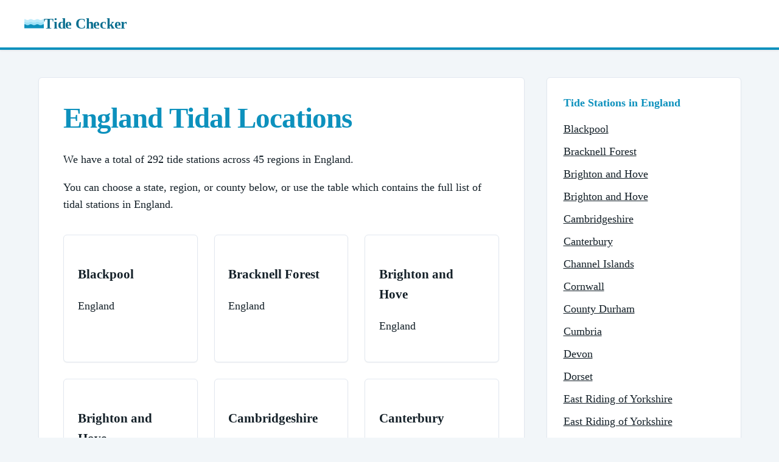

--- FILE ---
content_type: text/html
request_url: https://tidechecker.com/england/
body_size: 10050
content:
<!DOCTYPE html><html lang="en"><head><meta charSet="utf-8"/><link rel="canonical" href="https://tidechecker.com/england/"/><meta name="viewport" content="width=device-width, initial-scale=1"/><title>England Tidal Locations, Tide Times, Tables and Charts</title><meta name="description" content="A database of tidal locations or stations in England. Search and find tide times, tables, and charts for locations in England."/><link rel="stylesheet" href="/static/css/main.css"/><link rel="icon" href="/static/img/logo.png" sizes="16x16 32x32" type="image/png"/><link rel="icon" href="/static/img/logo-dark.svg" type="image/svg+xml" media="(prefers-color-scheme: dark)"/><script async="" data-id="101414723" src="https://static.getclicky.com/js"></script></head><body><header class="site-header"><div class="container nav-bar"><a class="nav-logo" href="/"><img src="/static/img/logo.svg" alt="" width="32" height="32"/>Tide Checker</a></div></header><main class="page-body"><section class="country"><div class="wrap two-column"><div class="main"><h1 class="page-title">England Tidal Locations</h1><p>We have a total of 292 tide stations across 45 regions in England.</p><p>You can choose a state, region, or county below, or use the table which contains the full list of tidal stations in England.</p><div class="state-grid"><a class="state-card" href="/england/blackpool/"><h3>Blackpool</h3><p>England</p></a><a class="state-card" href="/england/bracknell-forest/"><h3>Bracknell Forest</h3><p>England</p></a><a class="state-card" href="/england/brighton-and-hove/"><h3>Brighton and Hove</h3><p>England</p></a><a class="state-card" href="/england/brighton-hove/"><h3>Brighton and Hove</h3><p>England</p></a><a class="state-card" href="/england/cambridgeshire/"><h3>Cambridgeshire</h3><p>England</p></a><a class="state-card" href="/england/canterbury/"><h3>Canterbury</h3><p>England</p></a><a class="state-card" href="/england/channel-islands/"><h3>Channel Islands</h3><p>England</p></a><a class="state-card" href="/england/cornwall/"><h3>Cornwall</h3><p>England</p></a><a class="state-card" href="/england/county-durham/"><h3>County Durham</h3><p>England</p></a><a class="state-card" href="/england/cumbria/"><h3>Cumbria</h3><p>England</p></a><a class="state-card" href="/england/devon/"><h3>Devon</h3><p>England</p></a><a class="state-card" href="/england/dorset/"><h3>Dorset</h3><p>England</p></a><a class="state-card" href="/england/east-riding-of-yorkshire/"><h3>East Riding of Yorkshire</h3><p>England</p></a><a class="state-card" href="/england/east-riding-yorkshire/"><h3>East Riding of Yorkshire</h3><p>England</p></a><a class="state-card" href="/england/east-sussex/"><h3>East Sussex</h3><p>England</p></a><a class="state-card" href="/england/essex/"><h3>Essex</h3><p>England</p></a><a class="state-card" href="/england/hampshire/"><h3>Hampshire</h3><p>England</p></a><a class="state-card" href="/england/hartlepool/"><h3>Hartlepool</h3><p>England</p></a><a class="state-card" href="/england/isle-of-wight/"><h3>Isle of Wight</h3><p>England</p></a><a class="state-card" href="/england/isle-wight/"><h3>Isle of Wight</h3><p>England</p></a><a class="state-card" href="/england/isles-of-scilly/"><h3>Isles of Scilly</h3><p>England</p></a><a class="state-card" href="/england/isles-scilly/"><h3>Isles of Scilly</h3><p>England</p></a><a class="state-card" href="/england/kent/"><h3>Kent</h3><p>England</p></a><a class="state-card" href="/england/lancashire/"><h3>Lancashire</h3><p>England</p></a><a class="state-card" href="/england/lincolnshire/"><h3>Lincolnshire</h3><p>England</p></a><a class="state-card" href="/england/merseyside/"><h3>Merseyside</h3><p>England</p></a><a class="state-card" href="/england/middlesbrough/"><h3>Middlesbrough</h3><p>England</p></a><a class="state-card" href="/england/norfolk/"><h3>Norfolk</h3><p>England</p></a><a class="state-card" href="/england/north-devon/"><h3>North Devon</h3><p>England</p></a><a class="state-card" href="/england/north-east-lincolnshire/"><h3>North East Lincolnshire</h3><p>England</p></a><a class="state-card" href="/england/north-yorkshire/"><h3>North Yorkshire</h3><p>England</p></a><a class="state-card" href="/england/northamptonshire/"><h3>Northamptonshire</h3><p>England</p></a><a class="state-card" href="/england/northumberland/"><h3>Northumberland</h3><p>England</p></a><a class="state-card" href="/england/plymouth/"><h3>Plymouth</h3><p>England</p></a><a class="state-card" href="/england/portsmouth/"><h3>Portsmouth</h3><p>England</p></a><a class="state-card" href="/england/redcar-and-cleveland/"><h3>Redcar and Cleveland</h3><p>England</p></a><a class="state-card" href="/england/redcar-cleveland/"><h3>Redcar and Cleveland</h3><p>England</p></a><a class="state-card" href="/england/somerset/"><h3>Somerset</h3><p>England</p></a><a class="state-card" href="/england/southend-on-sea/"><h3>Southend-on-Sea</h3><p>England</p></a><a class="state-card" href="/england/suffolk/"><h3>Suffolk</h3><p>England</p></a><a class="state-card" href="/england/torbay/"><h3>Torbay</h3><p>England</p></a><a class="state-card" href="/england/tyne-and-wear/"><h3>Tyne and Wear</h3><p>England</p></a><a class="state-card" href="/england/tyne-wear/"><h3>Tyne and Wear</h3><p>England</p></a><a class="state-card" href="/england/west-sussex/"><h3>West Sussex</h3><p>England</p></a><a class="state-card" href="/england/wiltshire/"><h3>Wiltshire</h3><p>England</p></a></div><h2 class="section-title">Complete list of 292 tide stations in England</h2><div class="table-wrap"><table><thead><tr><th>Station</th><th>State</th><th>Latitude</th><th>Longitude</th></tr></thead><tbody><tr><td><a href="/england/blackpool/blackpool/">Blackpool</a></td><td><a href="/england/blackpool/">Blackpool</a></td><td>53.81667</td><td>-3.05</td></tr><tr><td><a href="/england/bracknell-forest/easthampstead/">Easthampstead</a></td><td><a href="/england/bracknell-forest/">Bracknell Forest</a></td><td>51.4007</td><td>-0.76355</td></tr><tr><td><a href="/england/brighton-and-hove/hove/">Hove</a></td><td><a href="/england/brighton-and-hove/">Brighton and Hove</a></td><td>50.83088</td><td>-0.1672</td></tr><tr><td><a href="/england/brighton-hove/brighton-marina/">Brighton Marina</a></td><td><a href="/england/brighton-hove/">Brighton and Hove</a></td><td>50.8167</td><td>-0.1</td></tr><tr><td><a href="/england/cambridgeshire/wisbech/">Wisbech</a></td><td><a href="/england/cambridgeshire/">Cambridgeshire</a></td><td>52.66622</td><td>0.15938</td></tr><tr><td><a href="/england/canterbury/herne-bay/">Herne Bay</a></td><td><a href="/england/canterbury/">Canterbury</a></td><td>51.383301</td><td>1.1167</td></tr><tr><td><a href="/england/canterbury/s-e-long-sand/">S.E. Long Sand</a></td><td><a href="/england/canterbury/">Canterbury</a></td><td>51.533298</td><td>1.35</td></tr><tr><td><a href="/england/channel-islands/maseline-pier/">Maseline Pier</a></td><td><a href="/england/channel-islands/">Channel Islands</a></td><td>49.4333</td><td>-2.35</td></tr><tr><td><a href="/england/cornwall/boscastle/">Boscastle</a></td><td><a href="/england/cornwall/">Cornwall</a></td><td>50.68409</td><td>-4.69301</td></tr><tr><td><a href="/england/cornwall/bude/">Bude</a></td><td><a href="/england/cornwall/">Cornwall</a></td><td>50.82435</td><td>-4.5413</td></tr><tr><td><a href="/england/cornwall/cargreen/">Cargreen</a></td><td><a href="/england/cornwall/">Cornwall</a></td><td>50.450001</td><td>-4.2</td></tr><tr><td><a href="/england/cornwall/coverack/">Coverack</a></td><td><a href="/england/cornwall/">Cornwall</a></td><td>50.016701</td><td>-5.1</td></tr><tr><td><a href="/england/cornwall/falmouth/">Falmouth</a></td><td><a href="/england/cornwall/">Cornwall</a></td><td>50.150002</td><td>-5.05</td></tr><tr><td><a href="/england/cornwall/flexbury/">Flexbury</a></td><td><a href="/england/cornwall/">Cornwall</a></td><td>50.83509</td><td>-4.54499</td></tr><tr><td><a href="/england/cornwall/fowey/">Fowey</a></td><td><a href="/england/cornwall/">Cornwall</a></td><td>50.33634</td><td>-4.6386</td></tr><tr><td><a href="/england/cornwall/hayle/">Hayle</a></td><td><a href="/england/cornwall/">Cornwall</a></td><td>50.18392</td><td>-5.42137</td></tr><tr><td><a href="/england/cornwall/isles-of-scilly/">Isles of Scilly</a></td><td><a href="/england/cornwall/">Cornwall</a></td><td>49.936111</td><td>-6.322778</td></tr><tr><td><a href="/england/cornwall/jupiter-point/">Jupiter Point</a></td><td><a href="/england/cornwall/">Cornwall</a></td><td>50.383301</td><td>-4.2333</td></tr><tr><td><a href="/england/cornwall/landewednack/">Landewednack</a></td><td><a href="/england/cornwall/">Cornwall</a></td><td>49.96991</td><td>-5.21035</td></tr><tr><td><a href="/england/cornwall/lizard-point/">Lizard Point</a></td><td><a href="/england/cornwall/">Cornwall</a></td><td>49.966702</td><td>-5.2</td></tr><tr><td><a href="/england/cornwall/looe/">Looe</a></td><td><a href="/england/cornwall/">Cornwall</a></td><td>50.35778</td><td>-4.45418</td></tr><tr><td><a href="/england/cornwall/lostwithiel/">Lostwithiel</a></td><td><a href="/england/cornwall/">Cornwall</a></td><td>50.40784</td><td>-4.67023</td></tr><tr><td><a href="/england/cornwall/marazion/">Marazion</a></td><td><a href="/england/cornwall/">Cornwall</a></td><td>50.12556</td><td>-5.47505</td></tr><tr><td><a href="/england/cornwall/mevagissey/">Mevagissey</a></td><td><a href="/england/cornwall/">Cornwall</a></td><td>50.266701</td><td>-4.7833</td></tr><tr><td><a href="/england/cornwall/newlyn/">Newlyn</a></td><td><a href="/england/cornwall/">Cornwall</a></td><td>50.103</td><td>-5.542833333</td></tr><tr><td><a href="/england/cornwall/newquay/">Newquay</a></td><td><a href="/england/cornwall/">Cornwall</a></td><td>50.416698</td><td>-5.0833</td></tr><tr><td><a href="/england/cornwall/padstow/">Padstow</a></td><td><a href="/england/cornwall/">Cornwall</a></td><td>50.549999</td><td>-4.9333</td></tr><tr><td><a href="/england/cornwall/par/">Par</a></td><td><a href="/england/cornwall/">Cornwall</a></td><td>50.349998</td><td>-4.7</td></tr><tr><td><a href="/england/cornwall/penryn/">Penryn</a></td><td><a href="/england/cornwall/">Cornwall</a></td><td>50.16812</td><td>-5.10416</td></tr><tr><td><a href="/england/cornwall/penzance/">Penzance</a></td><td><a href="/england/cornwall/">Cornwall</a></td><td>50.11861</td><td>-5.53715</td></tr><tr><td><a href="/england/cornwall/perranporth/">Perranporth</a></td><td><a href="/england/cornwall/">Cornwall</a></td><td>50.34377</td><td>-5.15558</td></tr><tr><td><a href="/england/cornwall/polzeath/">Polzeath</a></td><td><a href="/england/cornwall/">Cornwall</a></td><td>50.56956</td><td>-4.91759</td></tr><tr><td><a href="/england/cornwall/port-isaac/">Port Isaac</a></td><td><a href="/england/cornwall/">Cornwall</a></td><td>50.599998</td><td>-4.8333</td></tr><tr><td><a href="/england/cornwall/porthleven/">Porthleven</a></td><td><a href="/england/cornwall/">Cornwall</a></td><td>50.083302</td><td>-5.3167</td></tr><tr><td><a href="/england/cornwall/portreath/">Portreath</a></td><td><a href="/england/cornwall/">Cornwall</a></td><td>50.26058</td><td>-5.28933</td></tr><tr><td><a href="/england/cornwall/portscatho/">Portscatho</a></td><td><a href="/england/cornwall/">Cornwall</a></td><td>50.17271</td><td>-4.97356</td></tr><tr><td><a href="/england/cornwall/saint-agnes/">Saint Agnes</a></td><td><a href="/england/cornwall/">Cornwall</a></td><td>50.31363</td><td>-5.20452</td></tr><tr><td><a href="/england/cornwall/saint-austell/">Saint Austell</a></td><td><a href="/england/cornwall/">Cornwall</a></td><td>50.33833</td><td>-4.76583</td></tr><tr><td><a href="/england/cornwall/saint-germans/">Saint Germans</a></td><td><a href="/england/cornwall/">Cornwall</a></td><td>50.39316</td><td>-4.30817</td></tr><tr><td><a href="/england/cornwall/sennen/">Sennen</a></td><td><a href="/england/cornwall/">Cornwall</a></td><td>50.07777</td><td>-5.70117</td></tr><tr><td><a href="/england/cornwall/st-just-cape-cornwall/">St Just (Cape Cornwall)</a></td><td><a href="/england/cornwall/">Cornwall</a></td><td>50.11667</td><td>-5.7</td></tr><tr><td><a href="/england/cornwall/st-ives/">St. Ives</a></td><td><a href="/england/cornwall/">Cornwall</a></td><td>50.216702</td><td>-5.4833</td></tr><tr><td><a href="/england/cornwall/tintagel/">Tintagel</a></td><td><a href="/england/cornwall/">Cornwall</a></td><td>50.66317</td><td>-4.75047</td></tr><tr><td><a href="/england/cornwall/torpoint/">Torpoint</a></td><td><a href="/england/cornwall/">Cornwall</a></td><td>50.37505</td><td>-4.19566</td></tr><tr><td><a href="/england/cornwall/truro/">Truro</a></td><td><a href="/england/cornwall/">Cornwall</a></td><td>50.26526</td><td>-5.05436</td></tr><tr><td><a href="/england/cornwall/wadebridge/">Wadebridge</a></td><td><a href="/england/cornwall/">Cornwall</a></td><td>50.51734</td><td>-4.83633</td></tr><tr><td><a href="/england/county-durham/seaham/">Seaham</a></td><td><a href="/england/county-durham/">County Durham</a></td><td>54.83903</td><td>-1.34575</td></tr><tr><td><a href="/england/cumbria/arnside/">Arnside</a></td><td><a href="/england/cumbria/">Cumbria</a></td><td>54.20179</td><td>-2.83374</td></tr><tr><td><a href="/england/cumbria/barrow-ramsden-dock/">Barrow (Ramsden Dock)</a></td><td><a href="/england/cumbria/">Cumbria</a></td><td>54.099998</td><td>-3.2167</td></tr><tr><td><a href="/england/cumbria/flimby/">Flimby</a></td><td><a href="/england/cumbria/">Cumbria</a></td><td>54.68956</td><td>-3.52092</td></tr><tr><td><a href="/england/cumbria/glasson/">Glasson</a></td><td><a href="/england/cumbria/">Cumbria</a></td><td>54.93227</td><td>-3.1711</td></tr><tr><td><a href="/england/cumbria/grange-over-sands/">Grange-Over-Sands</a></td><td><a href="/england/cumbria/">Cumbria</a></td><td>54.19647</td><td>-2.90433</td></tr><tr><td><a href="/england/cumbria/haws-point/">Haws Point</a></td><td><a href="/england/cumbria/">Cumbria</a></td><td>54.049999</td><td>-3.1667</td></tr><tr><td><a href="/england/cumbria/maryport/">Maryport</a></td><td><a href="/england/cumbria/">Cumbria</a></td><td>54.71434</td><td>-3.49509</td></tr><tr><td><a href="/england/cumbria/roa-island/">Roa Island</a></td><td><a href="/england/cumbria/">Cumbria</a></td><td>54.0667</td><td>-3.1667</td></tr><tr><td><a href="/england/cumbria/silloth/">Silloth</a></td><td><a href="/england/cumbria/">Cumbria</a></td><td>54.8687</td><td>-3.38448</td></tr><tr><td><a href="/england/cumbria/tarn-point/">Tarn Point</a></td><td><a href="/england/cumbria/">Cumbria</a></td><td>54.3</td><td>-3.41667</td></tr><tr><td><a href="/england/cumbria/ulverston/">Ulverston</a></td><td><a href="/england/cumbria/">Cumbria</a></td><td>54.19594</td><td>-3.09626</td></tr><tr><td><a href="/england/cumbria/whitehaven/">Whitehaven</a></td><td><a href="/england/cumbria/">Cumbria</a></td><td>54.549999</td><td>-3.6</td></tr><tr><td><a href="/england/cumbria/workington/">Workington</a></td><td><a href="/england/cumbria/">Cumbria</a></td><td>54.6508</td><td>-3.567638889</td></tr><tr><td><a href="/england/devon/appledore/">Appledore</a></td><td><a href="/england/devon/">Devon</a></td><td>51.05</td><td>-4.2</td></tr><tr><td><a href="/england/devon/barnstaple/">Barnstaple</a></td><td><a href="/england/devon/">Devon</a></td><td>51.08022</td><td>-4.05808</td></tr><tr><td><a href="/england/devon/beer/">Beer</a></td><td><a href="/england/devon/">Devon</a></td><td>50.696242</td><td>-3.091163</td></tr><tr><td><a href="/england/devon/bideford/">Bideford</a></td><td><a href="/england/devon/">Devon</a></td><td>51.01787</td><td>-4.20458</td></tr><tr><td><a href="/england/devon/bovisand-pier/">Bovisand Pier</a></td><td><a href="/england/devon/">Devon</a></td><td>50.333302</td><td>-4.1167</td></tr><tr><td><a href="/england/devon/budleigh-salterton/">Budleigh Salterton</a></td><td><a href="/england/devon/">Devon</a></td><td>50.62983</td><td>-3.32181</td></tr><tr><td><a href="/england/devon/clovelly/">Clovelly</a></td><td><a href="/england/devon/">Devon</a></td><td>50.99929</td><td>-4.39845</td></tr><tr><td><a href="/england/devon/dartmouth/">Dartmouth</a></td><td><a href="/england/devon/">Devon</a></td><td>50.349998</td><td>-3.5833</td></tr><tr><td><a href="/england/devon/dawlish/">Dawlish</a></td><td><a href="/england/devon/">Devon</a></td><td>50.58118</td><td>-3.46644</td></tr><tr><td><a href="/england/devon/exmouth-approaches/">Exmouth (Approaches)</a></td><td><a href="/england/devon/">Devon</a></td><td>50.599998</td><td>-3.3833</td></tr><tr><td><a href="/england/devon/exmouth-dock/">Exmouth Dock</a></td><td><a href="/england/devon/">Devon</a></td><td>50.616699</td><td>-3.4167</td></tr><tr><td><a href="/england/devon/fremington/">Fremington</a></td><td><a href="/england/devon/">Devon</a></td><td>51.06955</td><td>-4.1366</td></tr><tr><td><a href="/england/devon/greenway-quay/">Greenway Quay</a></td><td><a href="/england/devon/">Devon</a></td><td>50.383301</td><td>-3.5833</td></tr><tr><td><a href="/england/devon/ilfracombe/">Ilfracombe</a></td><td><a href="/england/devon/">Devon</a></td><td>51.211</td><td>-4.110944444</td></tr><tr><td><a href="/england/devon/kingsbridge/">Kingsbridge</a></td><td><a href="/england/devon/">Devon</a></td><td>50.28451</td><td>-3.77638</td></tr><tr><td><a href="/england/devon/lundy/">Lundy</a></td><td><a href="/england/devon/">Devon</a></td><td>51.166698</td><td>-4.65</td></tr><tr><td><a href="/england/devon/river-yealm-entrance/">River Yealm Entrance</a></td><td><a href="/england/devon/">Devon</a></td><td>50.3167</td><td>-4.0667</td></tr><tr><td><a href="/england/devon/salcombe/">Salcombe</a></td><td><a href="/england/devon/">Devon</a></td><td>50.216702</td><td>-3.7833</td></tr><tr><td><a href="/england/devon/starcross/">Starcross</a></td><td><a href="/england/devon/">Devon</a></td><td>50.62734</td><td>-3.44797</td></tr><tr><td><a href="/england/devon/start-point/">Start Point</a></td><td><a href="/england/devon/">Devon</a></td><td>50.216702</td><td>-3.65</td></tr><tr><td><a href="/england/devon/stoke-gabriel-duncannon/">Stoke Gabriel (Duncannon)</a></td><td><a href="/england/devon/">Devon</a></td><td>50.400002</td><td>-3.6333</td></tr><tr><td><a href="/england/devon/teignmouth-approaches/">Teignmouth (Approaches)</a></td><td><a href="/england/devon/">Devon</a></td><td>50.549999</td><td>-3.4833</td></tr><tr><td><a href="/england/devon/teignmouth-new-quay/">Teignmouth (New Quay)</a></td><td><a href="/england/devon/">Devon</a></td><td>50.549999</td><td>-3.5</td></tr><tr><td><a href="/england/devon/topsham/">Topsham</a></td><td><a href="/england/devon/">Devon</a></td><td>50.68596</td><td>-3.46696</td></tr><tr><td><a href="/england/devon/totnes/">Totnes</a></td><td><a href="/england/devon/">Devon</a></td><td>50.43107</td><td>-3.6843</td></tr><tr><td><a href="/england/devon/westward-ho/">Westward Ho!</a></td><td><a href="/england/devon/">Devon</a></td><td>51.03883</td><td>-4.23806</td></tr><tr><td><a href="/england/devon/yelland-marsh/">Yelland Marsh</a></td><td><a href="/england/devon/">Devon</a></td><td>51.0667</td><td>-4.1667</td></tr><tr><td><a href="/england/dorset/bournemouth/">Bournemouth</a></td><td><a href="/england/dorset/">Dorset</a></td><td>50.7143</td><td>-1.874861111</td></tr><tr><td><a href="/england/dorset/bridport-west-bay/">Bridport (West Bay)</a></td><td><a href="/england/dorset/">Dorset</a></td><td>50.716702</td><td>-2.7667</td></tr><tr><td><a href="/england/dorset/charmouth/">Charmouth</a></td><td><a href="/england/dorset/">Dorset</a></td><td>50.73889</td><td>-2.90055</td></tr><tr><td><a href="/england/dorset/chesil-beach/">Chesil Beach</a></td><td><a href="/england/dorset/">Dorset</a></td><td>50.616699</td><td>-2.55</td></tr><tr><td><a href="/england/dorset/chesil-cove/">Chesil Cove</a></td><td><a href="/england/dorset/">Dorset</a></td><td>50.5667</td><td>-2.4667</td></tr><tr><td><a href="/england/dorset/christchurch-entrance/">Christchurch (Entrance)</a></td><td><a href="/england/dorset/">Dorset</a></td><td>50.716702</td><td>-1.75</td></tr><tr><td><a href="/england/dorset/fortuneswell/">Fortuneswell</a></td><td><a href="/england/dorset/">Dorset</a></td><td>50.5603</td><td>-2.44243</td></tr><tr><td><a href="/england/dorset/highcliffe/">Highcliffe</a></td><td><a href="/england/dorset/">Dorset</a></td><td>50.73993</td><td>-1.70803</td></tr><tr><td><a href="/england/dorset/kimmeridge/">Kimmeridge</a></td><td><a href="/england/dorset/">Dorset</a></td><td>50.61789</td><td>-2.1171</td></tr><tr><td><a href="/england/dorset/lulworth-cove/">Lulworth Cove</a></td><td><a href="/england/dorset/">Dorset</a></td><td>50.61667</td><td>-2.25</td></tr><tr><td><a href="/england/dorset/lyme-regis/">Lyme Regis</a></td><td><a href="/england/dorset/">Dorset</a></td><td>50.716702</td><td>-2.9333</td></tr><tr><td><a href="/england/dorset/mupe-bay/">Mupe Bay</a></td><td><a href="/england/dorset/">Dorset</a></td><td>50.616699</td><td>-2.2167</td></tr><tr><td><a href="/england/dorset/overcombe/">Overcombe</a></td><td><a href="/england/dorset/">Dorset</a></td><td>50.63509</td><td>-2.43207</td></tr><tr><td><a href="/england/dorset/poole-entrance/">Poole (Entrance)</a></td><td><a href="/england/dorset/">Dorset</a></td><td>50.6833</td><td>-1.95</td></tr><tr><td><a href="/england/dorset/portland/">Portland</a></td><td><a href="/england/dorset/">Dorset</a></td><td>50.5667</td><td>-2.4333</td></tr><tr><td><a href="/england/dorset/southbourne/">Southbourne</a></td><td><a href="/england/dorset/">Dorset</a></td><td>50.72211</td><td>-1.78425</td></tr><tr><td><a href="/england/dorset/swanage/">Swanage</a></td><td><a href="/england/dorset/">Dorset</a></td><td>50.616699</td><td>-1.95</td></tr><tr><td><a href="/england/dorset/weymouth/">Weymouth</a></td><td><a href="/england/dorset/">Dorset</a></td><td>50.6085</td><td>-2.447944444</td></tr><tr><td><a href="/england/east-riding-of-yorkshire/blacktoft/">Blacktoft</a></td><td><a href="/england/east-riding-of-yorkshire/">East Riding of Yorkshire</a></td><td>53.70797</td><td>-0.72728</td></tr><tr><td><a href="/england/east-riding-of-yorkshire/goole/">Goole</a></td><td><a href="/england/east-riding-of-yorkshire/">East Riding of Yorkshire</a></td><td>53.70324</td><td>-0.87732</td></tr><tr><td><a href="/england/east-riding-of-yorkshire/hornsea/">Hornsea</a></td><td><a href="/england/east-riding-of-yorkshire/">East Riding of Yorkshire</a></td><td>53.91041</td><td>-0.16806</td></tr><tr><td><a href="/england/east-riding-of-yorkshire/kilnsea/">Kilnsea</a></td><td><a href="/england/east-riding-of-yorkshire/">East Riding of Yorkshire</a></td><td>53.62041</td><td>0.13922</td></tr><tr><td><a href="/england/east-riding-of-yorkshire/mappleton/">Mappleton</a></td><td><a href="/england/east-riding-of-yorkshire/">East Riding of Yorkshire</a></td><td>53.87687</td><td>-0.13664</td></tr><tr><td><a href="/england/east-riding-yorkshire/bridlington/">Bridlington</a></td><td><a href="/england/east-riding-yorkshire/">East Riding of Yorkshire</a></td><td>54.083302</td><td>-0.1833</td></tr><tr><td><a href="/england/east-riding-yorkshire/bull-sand-fort/">Bull Sand Fort</a></td><td><a href="/england/east-riding-yorkshire/">East Riding of Yorkshire</a></td><td>53.5667</td><td>0.0667</td></tr><tr><td><a href="/england/east-riding-yorkshire/spurn-head/">Spurn Head</a></td><td><a href="/england/east-riding-yorkshire/">East Riding of Yorkshire</a></td><td>53.583302</td><td>0.1167</td></tr><tr><td><a href="/england/east-riding-yorkshire/sunk-dredged-channel/">Sunk Dredged Channel</a></td><td><a href="/england/east-riding-yorkshire/">East Riding of Yorkshire</a></td><td>53.616699</td><td>-0.0333</td></tr><tr><td><a href="/england/east-sussex/bexhill-on-sea/">Bexhill-on-Sea</a></td><td><a href="/england/east-sussex/">East Sussex</a></td><td>50.85023</td><td>0.47095</td></tr><tr><td><a href="/england/east-sussex/eastbourne/">Eastbourne</a></td><td><a href="/england/east-sussex/">East Sussex</a></td><td>50.766701</td><td>0.3</td></tr><tr><td><a href="/england/east-sussex/hastings/">Hastings</a></td><td><a href="/england/east-sussex/">East Sussex</a></td><td>50.85519</td><td>0.57292</td></tr><tr><td><a href="/england/east-sussex/newhaven/">Newhaven</a></td><td><a href="/england/east-sussex/">East Sussex</a></td><td>50.7818</td><td>0.057027778</td></tr><tr><td><a href="/england/east-sussex/peacehaven/">Peacehaven</a></td><td><a href="/england/east-sussex/">East Sussex</a></td><td>50.7927</td><td>-0.00652</td></tr><tr><td><a href="/england/east-sussex/rye-harbour/">Rye Harbour</a></td><td><a href="/england/east-sussex/">East Sussex</a></td><td>50.93761</td><td>0.76132</td></tr><tr><td><a href="/england/east-sussex/saint-leonards-on-sea/">Saint Leonards-on-Sea</a></td><td><a href="/england/east-sussex/">East Sussex</a></td><td>50.85565</td><td>0.5452</td></tr><tr><td><a href="/england/east-sussex/sovereign-harbour/">Sovereign Harbour</a></td><td><a href="/england/east-sussex/">East Sussex</a></td><td>50.792301</td><td>0.3277</td></tr><tr><td><a href="/england/essex/bradwell-on-sea/">Bradwell on Sea</a></td><td><a href="/england/essex/">Essex</a></td><td>51.7248</td><td>0.89985</td></tr><tr><td><a href="/england/essex/bramble-creek/">Bramble Creek</a></td><td><a href="/england/essex/">Essex</a></td><td>51.883301</td><td>1.2333</td></tr><tr><td><a href="/england/essex/brightlingsea/">Brightlingsea</a></td><td><a href="/england/essex/">Essex</a></td><td>51.799999</td><td>1</td></tr><tr><td><a href="/england/essex/burnham-on-crouch/">Burnham-on-Crouch</a></td><td><a href="/england/essex/">Essex</a></td><td>51.63272</td><td>0.81488</td></tr><tr><td><a href="/england/essex/clacton-on-sea/">Clacton-on-Sea</a></td><td><a href="/england/essex/">Essex</a></td><td>51.78967</td><td>1.15597</td></tr><tr><td><a href="/england/essex/colchester/">Colchester</a></td><td><a href="/england/essex/">Essex</a></td><td>51.88921</td><td>0.90421</td></tr><tr><td><a href="/england/essex/dovercourt/">Dovercourt</a></td><td><a href="/england/essex/">Essex</a></td><td>51.93649</td><td>1.27831</td></tr><tr><td><a href="/england/essex/frinton-on-sea/">Frinton-on-Sea</a></td><td><a href="/england/essex/">Essex</a></td><td>51.83061</td><td>1.24424</td></tr><tr><td><a href="/england/essex/harwich/">Harwich</a></td><td><a href="/england/essex/">Essex</a></td><td>51.948</td><td>1.292111111</td></tr><tr><td><a href="/england/essex/harwich-international-ferry-terminal/">Harwich International Ferry Terminal</a></td><td><a href="/england/essex/">Essex</a></td><td>51.94837</td><td>1.25264</td></tr><tr><td><a href="/england/essex/holliwell-point/">Holliwell Point</a></td><td><a href="/england/essex/">Essex</a></td><td>51.63333</td><td>0.93333</td></tr><tr><td><a href="/england/essex/maldon/">Maldon</a></td><td><a href="/england/essex/">Essex</a></td><td>51.7311</td><td>0.67463</td></tr><tr><td><a href="/england/essex/manningtree/">Manningtree</a></td><td><a href="/england/essex/">Essex</a></td><td>51.94538</td><td>1.06112</td></tr><tr><td><a href="/england/essex/mersea-island/">Mersea Island</a></td><td><a href="/england/essex/">Essex</a></td><td>51.78333</td><td>0.95</td></tr><tr><td><a href="/england/essex/mistley/">Mistley</a></td><td><a href="/england/essex/">Essex</a></td><td>51.94331</td><td>1.08254</td></tr><tr><td><a href="/england/essex/north-fambridge/">North Fambridge</a></td><td><a href="/england/essex/">Essex</a></td><td>51.633301</td><td>0.6833</td></tr><tr><td><a href="/england/essex/osea-island/">Osea Island</a></td><td><a href="/england/essex/">Essex</a></td><td>51.71667</td><td>0.76667</td></tr><tr><td><a href="/england/essex/rochford/">Rochford</a></td><td><a href="/england/essex/">Essex</a></td><td>51.58198</td><td>0.70673</td></tr><tr><td><a href="/england/essex/shivering-sand/">Shivering Sand</a></td><td><a href="/england/essex/">Essex</a></td><td>51.5</td><td>1.0833</td></tr><tr><td><a href="/england/essex/sunk-head/">Sunk Head</a></td><td><a href="/england/essex/">Essex</a></td><td>51.783298</td><td>1.5</td></tr><tr><td><a href="/england/essex/tollesbury/">Tollesbury</a></td><td><a href="/england/essex/">Essex</a></td><td>51.75913</td><td>0.83462</td></tr><tr><td><a href="/england/essex/walton-on-the-naze/">Walton-on-the-Naze</a></td><td><a href="/england/essex/">Essex</a></td><td>51.84819</td><td>1.26738</td></tr><tr><td><a href="/england/essex/west-mersea/">West Mersea</a></td><td><a href="/england/essex/">Essex</a></td><td>51.77798</td><td>0.91873</td></tr><tr><td><a href="/england/essex/whitaker-beacon/">Whitaker Beacon</a></td><td><a href="/england/essex/">Essex</a></td><td>51.666698</td><td>1.1</td></tr><tr><td><a href="/england/hampshire/chichester-harbour-entrance/">Chichester Harbour (Entrance)</a></td><td><a href="/england/hampshire/">Hampshire</a></td><td>50.783298</td><td>-0.9333</td></tr><tr><td><a href="/england/hampshire/emsworth/">Emsworth</a></td><td><a href="/england/hampshire/">Hampshire</a></td><td>50.84779</td><td>-0.93697</td></tr><tr><td><a href="/england/hampshire/gosport/">Gosport</a></td><td><a href="/england/hampshire/">Hampshire</a></td><td>50.79509</td><td>-1.12902</td></tr><tr><td><a href="/england/hampshire/hayling-island/">Hayling Island</a></td><td><a href="/england/hampshire/">Hampshire</a></td><td>50.7838</td><td>-0.96869</td></tr><tr><td><a href="/england/hampshire/hurst-point/">Hurst Point</a></td><td><a href="/england/hampshire/">Hampshire</a></td><td>50.70618</td><td>-1.55109</td></tr><tr><td><a href="/england/hampshire/langstone-harbour/">Langstone Harbour</a></td><td><a href="/england/hampshire/">Hampshire</a></td><td>50.799999</td><td>-1.0167</td></tr><tr><td><a href="/england/hampshire/milford-on-sea/">Milford on Sea</a></td><td><a href="/england/hampshire/">Hampshire</a></td><td>50.72561</td><td>-1.59004</td></tr><tr><td><a href="/england/hampshire/northney/">Northney</a></td><td><a href="/england/hampshire/">Hampshire</a></td><td>50.833302</td><td>-0.9667</td></tr><tr><td><a href="/england/hartlepool/hartlepool/">Hartlepool</a></td><td><a href="/england/hartlepool/">Hartlepool</a></td><td>54.700001</td><td>-1.2</td></tr><tr><td><a href="/england/isle-of-wight/bembridge/">Bembridge</a></td><td><a href="/england/isle-of-wight/">Isle of Wight</a></td><td>50.68634</td><td>-1.08275</td></tr><tr><td><a href="/england/isle-of-wight/sandown/">Sandown</a></td><td><a href="/england/isle-of-wight/">Isle of Wight</a></td><td>50.65158</td><td>-1.16103</td></tr><tr><td><a href="/england/isle-of-wight/seaview/">Seaview</a></td><td><a href="/england/isle-of-wight/">Isle of Wight</a></td><td>50.71956</td><td>-1.11164</td></tr><tr><td><a href="/england/isle-of-wight/shanklin/">Shanklin</a></td><td><a href="/england/isle-of-wight/">Isle of Wight</a></td><td>50.62613</td><td>-1.1785</td></tr><tr><td><a href="/england/isle-wight/foreland-lifeboat-slip/">Foreland (Lifeboat Slip)</a></td><td><a href="/england/isle-wight/">Isle of Wight</a></td><td>50.6833</td><td>-1.0667</td></tr><tr><td><a href="/england/isle-wight/freshwater-bay/">Freshwater Bay</a></td><td><a href="/england/isle-wight/">Isle of Wight</a></td><td>50.666698</td><td>-1.5167</td></tr><tr><td><a href="/england/isle-wight/nab-tower/">Nab Tower</a></td><td><a href="/england/isle-wight/">Isle of Wight</a></td><td>50.666698</td><td>-0.95</td></tr><tr><td><a href="/england/isle-wight/ryde/">Ryde</a></td><td><a href="/england/isle-wight/">Isle of Wight</a></td><td>50.733299</td><td>-1.1667</td></tr><tr><td><a href="/england/isle-wight/totland-bay/">Totland Bay</a></td><td><a href="/england/isle-wight/">Isle of Wight</a></td><td>50.6833</td><td>-1.55</td></tr><tr><td><a href="/england/isle-wight/ventnor/">Ventnor</a></td><td><a href="/england/isle-wight/">Isle of Wight</a></td><td>50.599998</td><td>-1.2</td></tr><tr><td><a href="/england/isles-of-scilly/hugh-town/">Hugh Town</a></td><td><a href="/england/isles-of-scilly/">Isles of Scilly</a></td><td>49.91447</td><td>-6.31145</td></tr><tr><td><a href="/england/isles-of-scilly/saint-mary-s/">Saint Mary&#39;s</a></td><td><a href="/england/isles-of-scilly/">Isles of Scilly</a></td><td>49.91719</td><td>-6.29517</td></tr><tr><td><a href="/england/isles-scilly/st-marys/">St. Mary&#39;s</a></td><td><a href="/england/isles-scilly/">Isles of Scilly</a></td><td>49.9185</td><td>-6.316416667</td></tr><tr><td><a href="/england/kent/birchington-on-sea/">Birchington-on-Sea</a></td><td><a href="/england/kent/">Kent</a></td><td>51.37575</td><td>1.3048</td></tr><tr><td><a href="/england/kent/broadstairs/">Broadstairs</a></td><td><a href="/england/kent/">Kent</a></td><td>51.35908</td><td>1.43938</td></tr><tr><td><a href="/england/kent/deal/">Deal</a></td><td><a href="/england/kent/">Kent</a></td><td>51.216702</td><td>1.4167</td></tr><tr><td><a href="/england/kent/dover/">Dover</a></td><td><a href="/england/kent/">Kent</a></td><td>51.1169</td><td>1.318055556</td></tr><tr><td><a href="/england/kent/dungeness/">Dungeness</a></td><td><a href="/england/kent/">Kent</a></td><td>50.916698</td><td>0.9667</td></tr><tr><td><a href="/england/kent/dymchurch/">Dymchurch</a></td><td><a href="/england/kent/">Kent</a></td><td>51.02544</td><td>0.99392</td></tr><tr><td><a href="/england/kent/folkestone/">Folkestone</a></td><td><a href="/england/kent/">Kent</a></td><td>51.083302</td><td>1.2</td></tr><tr><td><a href="/england/kent/leysdown-on-sea/">Leysdown-on-Sea</a></td><td><a href="/england/kent/">Kent</a></td><td>51.3973</td><td>0.92156</td></tr><tr><td><a href="/england/kent/margate/">Margate</a></td><td><a href="/england/kent/">Kent</a></td><td>51.383301</td><td>1.3833</td></tr><tr><td><a href="/england/kent/queenborough/">Queenborough</a></td><td><a href="/england/kent/">Kent</a></td><td>51.4162</td><td>0.74767</td></tr><tr><td><a href="/england/kent/ramsgate/">Ramsgate</a></td><td><a href="/england/kent/">Kent</a></td><td>51.333302</td><td>1.4167</td></tr><tr><td><a href="/england/kent/richborough/">Richborough</a></td><td><a href="/england/kent/">Kent</a></td><td>51.31054</td><td>1.34943</td></tr><tr><td><a href="/england/kent/sandettie-bank/">Sandettie Bank</a></td><td><a href="/england/kent/">Kent</a></td><td>51.25</td><td>2.05</td></tr><tr><td><a href="/england/kent/sheerness/">Sheerness</a></td><td><a href="/england/kent/">Kent</a></td><td>51.4422</td><td>0.743055556</td></tr><tr><td><a href="/england/kent/shivering-sands/">Shivering Sands</a></td><td><a href="/england/kent/">Kent</a></td><td>51.49846</td><td>1.07971</td></tr><tr><td><a href="/england/kent/tankerton/">Tankerton</a></td><td><a href="/england/kent/">Kent</a></td><td>51.3637</td><td>1.04913</td></tr><tr><td><a href="/england/kent/westgate-on-sea/">Westgate on Sea</a></td><td><a href="/england/kent/">Kent</a></td><td>51.38239</td><td>1.33673</td></tr><tr><td><a href="/england/kent/whitstable/">Whitstable</a></td><td><a href="/england/kent/">Kent</a></td><td>51.3607</td><td>1.0257</td></tr><tr><td><a href="/england/lancashire/fleetwood/">Fleetwood</a></td><td><a href="/england/lancashire/">Lancashire</a></td><td>53.9333</td><td>-3</td></tr><tr><td><a href="/england/lancashire/galgate/">Galgate</a></td><td><a href="/england/lancashire/">Lancashire</a></td><td>53.99362</td><td>-2.79201</td></tr><tr><td><a href="/england/lancashire/heysham/">Heysham</a></td><td><a href="/england/lancashire/">Lancashire</a></td><td>54.0316</td><td>-2.920416667</td></tr><tr><td><a href="/england/lancashire/lancaster/">Lancaster</a></td><td><a href="/england/lancashire/">Lancashire</a></td><td>54.04649</td><td>-2.79988</td></tr><tr><td><a href="/england/lancashire/lytham-st-annes/">Lytham St Annes</a></td><td><a href="/england/lancashire/">Lancashire</a></td><td>53.7426</td><td>-2.997</td></tr><tr><td><a href="/england/lancashire/morecambe/">Morecambe</a></td><td><a href="/england/lancashire/">Lancashire</a></td><td>54.06835</td><td>-2.86108</td></tr><tr><td><a href="/england/lancashire/preston/">Preston</a></td><td><a href="/england/lancashire/">Lancashire</a></td><td>53.76282</td><td>-2.70452</td></tr><tr><td><a href="/england/lancashire/river-lune/">River Lune</a></td><td><a href="/england/lancashire/">Lancashire</a></td><td>54.05</td><td>-2.83333</td></tr><tr><td><a href="/england/lincolnshire/inner-dowsing-light/">Inner Dowsing Light</a></td><td><a href="/england/lincolnshire/">Lincolnshire</a></td><td>53.3167</td><td>0.5833</td></tr><tr><td><a href="/england/lincolnshire/skegness/">Skegness</a></td><td><a href="/england/lincolnshire/">Lincolnshire</a></td><td>53.150002</td><td>0.35</td></tr><tr><td><a href="/england/merseyside/formby/">Formby</a></td><td><a href="/england/merseyside/">Merseyside</a></td><td>53.55838</td><td>-3.06999</td></tr><tr><td><a href="/england/merseyside/hilbre-island/">Hilbre Island</a></td><td><a href="/england/merseyside/">Merseyside</a></td><td>53.383301</td><td>-3.2333</td></tr><tr><td><a href="/england/merseyside/southport/">Southport</a></td><td><a href="/england/merseyside/">Merseyside</a></td><td>53.64581</td><td>-3.01008</td></tr><tr><td><a href="/england/middlesbrough/middlesbrough/">Middlesbrough</a></td><td><a href="/england/middlesbrough/">Middlesbrough</a></td><td>54.57623</td><td>-1.23483</td></tr><tr><td><a href="/england/norfolk/blakeney/">Blakeney</a></td><td><a href="/england/norfolk/">Norfolk</a></td><td>52.95164</td><td>1.02276</td></tr><tr><td><a href="/england/norfolk/blakeney-harbour/">Blakeney Harbour</a></td><td><a href="/england/norfolk/">Norfolk</a></td><td>52.97917</td><td>0.95833</td></tr><tr><td><a href="/england/norfolk/brancaster/">Brancaster</a></td><td><a href="/england/norfolk/">Norfolk</a></td><td>52.96327</td><td>0.6403</td></tr><tr><td><a href="/england/norfolk/caister-on-sea/">Caister-on-Sea</a></td><td><a href="/england/norfolk/">Norfolk</a></td><td>52.64809</td><td>1.72648</td></tr><tr><td><a href="/england/norfolk/cromer/">Cromer</a></td><td><a href="/england/norfolk/">Norfolk</a></td><td>52.9344</td><td>1.301638889</td></tr><tr><td><a href="/england/norfolk/gorleston-on-sea/">Gorleston-on-Sea</a></td><td><a href="/england/norfolk/">Norfolk</a></td><td>52.57301</td><td>1.73069</td></tr><tr><td><a href="/england/norfolk/great-yarmouth-britannia-pier/">Great Yarmouth (Britannia Pier)</a></td><td><a href="/england/norfolk/">Norfolk</a></td><td>52.599998</td><td>1.75</td></tr><tr><td><a href="/england/norfolk/great-yarmouth-gorleston-sea/">Great Yarmouth (Gorleston-On-Sea)</a></td><td><a href="/england/norfolk/">Norfolk</a></td><td>52.5667</td><td>1.7333</td></tr><tr><td><a href="/england/norfolk/hunstanton/">Hunstanton</a></td><td><a href="/england/norfolk/">Norfolk</a></td><td>52.9333</td><td>0.4833</td></tr><tr><td><a href="/england/norfolk/king-s-lynn/">King&#39;s Lynn</a></td><td><a href="/england/norfolk/">Norfolk</a></td><td>52.75172</td><td>0.39516</td></tr><tr><td><a href="/england/norfolk/new-hunstanton/">New Hunstanton</a></td><td><a href="/england/norfolk/">Norfolk</a></td><td>52.93653</td><td>0.49211</td></tr><tr><td><a href="/england/norfolk/sea-palling/">Sea Palling</a></td><td><a href="/england/norfolk/">Norfolk</a></td><td>52.78558</td><td>1.601</td></tr><tr><td><a href="/england/norfolk/wells-next-the-sea/">Wells-Next-the-Sea</a></td><td><a href="/england/norfolk/">Norfolk</a></td><td>52.95164</td><td>0.8511</td></tr><tr><td><a href="/england/norfolk/west-stones/">West Stones</a></td><td><a href="/england/norfolk/">Norfolk</a></td><td>52.833302</td><td>0.35</td></tr><tr><td><a href="/england/norfolk/winterton-on-sea/">Winterton-on-Sea</a></td><td><a href="/england/norfolk/">Norfolk</a></td><td>52.71547</td><td>1.69099</td></tr><tr><td><a href="/england/north-devon/lynmouth/">Lynmouth</a></td><td><a href="/england/north-devon/">North Devon</a></td><td>51.23132</td><td>-3.83311</td></tr><tr><td><a href="/england/north-east-lincolnshire/cleethorpes/">Cleethorpes</a></td><td><a href="/england/north-east-lincolnshire/">North East Lincolnshire</a></td><td>53.56047</td><td>-0.03225</td></tr><tr><td><a href="/england/north-east-lincolnshire/grimsby/">Grimsby</a></td><td><a href="/england/north-east-lincolnshire/">North East Lincolnshire</a></td><td>53.583302</td><td>-0.0667</td></tr><tr><td><a href="/england/north-yorkshire/filey-bay/">Filey Bay</a></td><td><a href="/england/north-yorkshire/">North Yorkshire</a></td><td>54.21</td><td>-0.28917</td></tr><tr><td><a href="/england/north-yorkshire/helperthorpe/">Helperthorpe</a></td><td><a href="/england/north-yorkshire/">North Yorkshire</a></td><td>54.11958</td><td>-0.54361</td></tr><tr><td><a href="/england/north-yorkshire/runswick-bay/">Runswick Bay</a></td><td><a href="/england/north-yorkshire/">North Yorkshire</a></td><td>54.53164</td><td>-0.7448</td></tr><tr><td><a href="/england/north-yorkshire/scarborough/">Scarborough</a></td><td><a href="/england/north-yorkshire/">North Yorkshire</a></td><td>54.283298</td><td>-0.3833</td></tr><tr><td><a href="/england/northamptonshire/halfway-shoal/">Halfway Shoal</a></td><td><a href="/england/northamptonshire/">Northamptonshire</a></td><td>54.016701</td><td>-3.2</td></tr><tr><td><a href="/england/northumberland/alnmouth/">Alnmouth</a></td><td><a href="/england/northumberland/">Northumberland</a></td><td>55.4</td><td>-1.6</td></tr><tr><td><a href="/england/northumberland/amble/">Amble</a></td><td><a href="/england/northumberland/">Northumberland</a></td><td>55.333302</td><td>-1.5667</td></tr><tr><td><a href="/england/northumberland/beadnell/">Beadnell</a></td><td><a href="/england/northumberland/">Northumberland</a></td><td>55.5567</td><td>-1.6325</td></tr><tr><td><a href="/england/northumberland/berwick/">Berwick</a></td><td><a href="/england/northumberland/">Northumberland</a></td><td>55.766701</td><td>-1.9833</td></tr><tr><td><a href="/england/northumberland/berwick-upon-tweed/">Berwick-Upon-Tweed</a></td><td><a href="/england/northumberland/">Northumberland</a></td><td>55.78333</td><td>-2</td></tr><tr><td><a href="/england/northumberland/blyth/">Blyth</a></td><td><a href="/england/northumberland/">Northumberland</a></td><td>55.116699</td><td>-1.4833</td></tr><tr><td><a href="/england/northumberland/craster/">Craster</a></td><td><a href="/england/northumberland/">Northumberland</a></td><td>55.47207</td><td>-1.5928</td></tr><tr><td><a href="/england/northumberland/cresswell/">Cresswell</a></td><td><a href="/england/northumberland/">Northumberland</a></td><td>55.21667</td><td>-1.55</td></tr><tr><td><a href="/england/northumberland/embleton-bay/">Embleton Bay</a></td><td><a href="/england/northumberland/">Northumberland</a></td><td>55.5</td><td>-1.6</td></tr><tr><td><a href="/england/northumberland/holy-island-lindisfarne/">Holy Island (Lindisfarne)</a></td><td><a href="/england/northumberland/">Northumberland</a></td><td>55.67132</td><td>-1.80206</td></tr><tr><td><a href="/england/northumberland/newbiggin-by-the-sea/">Newbiggin-by-the-Sea</a></td><td><a href="/england/northumberland/">Northumberland</a></td><td>55.18532</td><td>-1.51469</td></tr><tr><td><a href="/england/northumberland/north-sunderland/">North Sunderland</a></td><td><a href="/england/northumberland/">Northumberland</a></td><td>55.57688</td><td>-1.66436</td></tr><tr><td><a href="/england/northumberland/seahouses/">Seahouses</a></td><td><a href="/england/northumberland/">Northumberland</a></td><td>55.58063</td><td>-1.65497</td></tr><tr><td><a href="/england/northumberland/spittal/">Spittal</a></td><td><a href="/england/northumberland/">Northumberland</a></td><td>55.75</td><td>-1.98333</td></tr><tr><td><a href="/england/northumberland/warkworth/">Warkworth</a></td><td><a href="/england/northumberland/">Northumberland</a></td><td>55.35</td><td>-1.61667</td></tr><tr><td><a href="/england/plymouth/devonport/">Devonport</a></td><td><a href="/england/plymouth/">Plymouth</a></td><td>50.3684</td><td>-4.18525</td></tr><tr><td><a href="/england/plymouth/millbrook/">Millbrook</a></td><td><a href="/england/plymouth/">Plymouth</a></td><td>50.36667</td><td>-4.18333</td></tr><tr><td><a href="/england/plymouth/plymouth/">Plymouth</a></td><td><a href="/england/plymouth/">Plymouth</a></td><td>50.37153</td><td>-4.14305</td></tr><tr><td><a href="/england/plymouth/saltash/">Saltash</a></td><td><a href="/england/plymouth/">Plymouth</a></td><td>50.400002</td><td>-4.2</td></tr><tr><td><a href="/england/plymouth/turnchapel/">Turnchapel</a></td><td><a href="/england/plymouth/">Plymouth</a></td><td>50.366699</td><td>-4.1167</td></tr><tr><td><a href="/england/portsmouth/port-solent/">Port Solent</a></td><td><a href="/england/portsmouth/">Portsmouth</a></td><td>50.84226</td><td>-1.1001</td></tr><tr><td><a href="/england/portsmouth/portsmouth/">Portsmouth</a></td><td><a href="/england/portsmouth/">Portsmouth</a></td><td>50.8026</td><td>-1.11175</td></tr><tr><td><a href="/england/portsmouth/southsea/">Southsea</a></td><td><a href="/england/portsmouth/">Portsmouth</a></td><td>50.79205</td><td>-1.08593</td></tr><tr><td><a href="/england/redcar-and-cleveland/marske-by-the-sea/">Marske-by-the-Sea</a></td><td><a href="/england/redcar-and-cleveland/">Redcar and Cleveland</a></td><td>54.59147</td><td>-1.01959</td></tr><tr><td><a href="/england/redcar-and-cleveland/saltburn-by-the-sea/">Saltburn-by-the-Sea</a></td><td><a href="/england/redcar-and-cleveland/">Redcar and Cleveland</a></td><td>54.58237</td><td>-0.97367</td></tr><tr><td><a href="/england/redcar-and-cleveland/skinningrove/">Skinningrove</a></td><td><a href="/england/redcar-and-cleveland/">Redcar and Cleveland</a></td><td>54.56908</td><td>-0.89869</td></tr><tr><td><a href="/england/redcar-cleveland/river-tees-entrance/">River Tees Entrance</a></td><td><a href="/england/redcar-cleveland/">Redcar and Cleveland</a></td><td>54.633301</td><td>-1.15</td></tr><tr><td><a href="/england/somerset/minehead/">Minehead</a></td><td><a href="/england/somerset/">Somerset</a></td><td>51.216702</td><td>-3.4667</td></tr><tr><td><a href="/england/somerset/porlock-bay/">Porlock Bay</a></td><td><a href="/england/somerset/">Somerset</a></td><td>51.216702</td><td>-3.6333</td></tr><tr><td><a href="/england/somerset/watchet/">Watchet</a></td><td><a href="/england/somerset/">Somerset</a></td><td>51.1833</td><td>-3.3333</td></tr><tr><td><a href="/england/southend-on-sea/leigh-on-sea/">Leigh-on-Sea</a></td><td><a href="/england/southend-on-sea/">Southend-on-Sea</a></td><td>51.54297</td><td>0.64905</td></tr><tr><td><a href="/england/southend-on-sea/shoeburyness/">Shoeburyness</a></td><td><a href="/england/southend-on-sea/">Southend-on-Sea</a></td><td>51.53395</td><td>0.78089</td></tr><tr><td><a href="/england/southend-on-sea/southend-on-sea/">Southend-on-Sea</a></td><td><a href="/england/southend-on-sea/">Southend-on-Sea</a></td><td>51.53782</td><td>0.71433</td></tr><tr><td><a href="/england/suffolk/aldeburgh/">Aldeburgh</a></td><td><a href="/england/suffolk/">Suffolk</a></td><td>52.150002</td><td>1.6</td></tr><tr><td><a href="/england/suffolk/bawdsey/">Bawdsey</a></td><td><a href="/england/suffolk/">Suffolk</a></td><td>52.016701</td><td>1.4333</td></tr><tr><td><a href="/england/suffolk/felixstowe/">Felixstowe</a></td><td><a href="/england/suffolk/">Suffolk</a></td><td>51.9567</td><td>1.348388889</td></tr><tr><td><a href="/england/suffolk/ipswich/">Ipswich</a></td><td><a href="/england/suffolk/">Suffolk</a></td><td>52.05917</td><td>1.15545</td></tr><tr><td><a href="/england/suffolk/kessingland/">Kessingland</a></td><td><a href="/england/suffolk/">Suffolk</a></td><td>52.41987</td><td>1.70878</td></tr><tr><td><a href="/england/suffolk/lowestoft/">Lowestoft</a></td><td><a href="/england/suffolk/">Suffolk</a></td><td>52.473</td><td>1.750833333</td></tr><tr><td><a href="/england/suffolk/minsmere-sluice/">Minsmere Sluice</a></td><td><a href="/england/suffolk/">Suffolk</a></td><td>52.233299</td><td>1.6333</td></tr><tr><td><a href="/england/suffolk/orford-haven-bar/">Orford Haven Bar</a></td><td><a href="/england/suffolk/">Suffolk</a></td><td>52.033298</td><td>1.4667</td></tr><tr><td><a href="/england/suffolk/orford-ness/">Orford Ness</a></td><td><a href="/england/suffolk/">Suffolk</a></td><td>52.08333</td><td>1.56667</td></tr><tr><td><a href="/england/suffolk/shotley-gate/">Shotley Gate</a></td><td><a href="/england/suffolk/">Suffolk</a></td><td>51.95791</td><td>1.26871</td></tr><tr><td><a href="/england/suffolk/southwold/">Southwold</a></td><td><a href="/england/suffolk/">Suffolk</a></td><td>52.3167</td><td>1.6667</td></tr><tr><td><a href="/england/suffolk/woodbridge/">Woodbridge</a></td><td><a href="/england/suffolk/">Suffolk</a></td><td>52.09332</td><td>1.32042</td></tr><tr><td><a href="/england/torbay/brixham/">Brixham</a></td><td><a href="/england/torbay/">Torbay</a></td><td>50.39431</td><td>-3.51585</td></tr><tr><td><a href="/england/torbay/torquay/">Torquay</a></td><td><a href="/england/torbay/">Torbay</a></td><td>50.466702</td><td>-3.5333</td></tr><tr><td><a href="/england/tyne-and-wear/marsden-bay/">Marsden Bay</a></td><td><a href="/england/tyne-and-wear/">Tyne and Wear</a></td><td>54.98111</td><td>-1.37694</td></tr><tr><td><a href="/england/tyne-and-wear/newcastle-upon-tyne/">Newcastle Upon Tyne</a></td><td><a href="/england/tyne-and-wear/">Tyne and Wear</a></td><td>54.97328</td><td>-1.61396</td></tr><tr><td><a href="/england/tyne-and-wear/river-tyne/">River Tyne</a></td><td><a href="/england/tyne-and-wear/">Tyne and Wear</a></td><td>55.01028</td><td>-1.42556</td></tr><tr><td><a href="/england/tyne-and-wear/river-wear/">River Wear</a></td><td><a href="/england/tyne-and-wear/">Tyne and Wear</a></td><td>54.91806</td><td>-1.35972</td></tr><tr><td><a href="/england/tyne-and-wear/ryhope/">Ryhope</a></td><td><a href="/england/tyne-and-wear/">Tyne and Wear</a></td><td>54.87139</td><td>-1.37</td></tr><tr><td><a href="/england/tyne-and-wear/south-shields/">South Shields</a></td><td><a href="/england/tyne-and-wear/">Tyne and Wear</a></td><td>54.99859</td><td>-1.4323</td></tr><tr><td><a href="/england/tyne-and-wear/tynemouth/">Tynemouth</a></td><td><a href="/england/tyne-and-wear/">Tyne and Wear</a></td><td>55.01788</td><td>-1.42559</td></tr><tr><td><a href="/england/tyne-and-wear/whitburn/">Whitburn</a></td><td><a href="/england/tyne-and-wear/">Tyne and Wear</a></td><td>54.95333</td><td>-1.36861</td></tr><tr><td><a href="/england/tyne-and-wear/whitley-bay/">Whitley Bay</a></td><td><a href="/england/tyne-and-wear/">Tyne and Wear</a></td><td>55.03973</td><td>-1.44713</td></tr><tr><td><a href="/england/tyne-wear/north-shields/">North Shields</a></td><td><a href="/england/tyne-wear/">Tyne and Wear</a></td><td>55.0074</td><td>-1.439777778</td></tr><tr><td><a href="/england/tyne-wear/sunderland/">Sunderland</a></td><td><a href="/england/tyne-wear/">Tyne and Wear</a></td><td>54.916698</td><td>-1.3667</td></tr><tr><td><a href="/england/west-sussex/birdham/">Birdham</a></td><td><a href="/england/west-sussex/">West Sussex</a></td><td>50.79606</td><td>-0.83067</td></tr><tr><td><a href="/england/west-sussex/bognor-regis/">Bognor Regis</a></td><td><a href="/england/west-sussex/">West Sussex</a></td><td>50.783298</td><td>-0.6667</td></tr><tr><td><a href="/england/west-sussex/bosham/">Bosham</a></td><td><a href="/england/west-sussex/">West Sussex</a></td><td>50.83088</td><td>-0.85384</td></tr><tr><td><a href="/england/west-sussex/itchenor/">Itchenor</a></td><td><a href="/england/west-sussex/">West Sussex</a></td><td>50.80561</td><td>-0.86689</td></tr><tr><td><a href="/england/west-sussex/littlehampton-uma-wharf/">Littlehampton (Uma Wharf)</a></td><td><a href="/england/west-sussex/">West Sussex</a></td><td>50.8167</td><td>-0.55</td></tr><tr><td><a href="/england/west-sussex/pagham/">Pagham</a></td><td><a href="/england/west-sussex/">West Sussex</a></td><td>50.77099</td><td>-0.74467</td></tr><tr><td><a href="/england/west-sussex/selsey-bill/">Selsey Bill</a></td><td><a href="/england/west-sussex/">West Sussex</a></td><td>50.733299</td><td>-0.7833</td></tr><tr><td><a href="/england/west-sussex/shoreham/">Shoreham</a></td><td><a href="/england/west-sussex/">West Sussex</a></td><td>50.833302</td><td>-0.25</td></tr><tr><td><a href="/england/west-sussex/shoreham-harbour/">Shoreham Harbour</a></td><td><a href="/england/west-sussex/">West Sussex</a></td><td>50.8299</td><td>-0.24402</td></tr><tr><td><a href="/england/west-sussex/shoreham-by-sea/">Shoreham-by-Sea</a></td><td><a href="/england/west-sussex/">West Sussex</a></td><td>50.83413</td><td>-0.27431</td></tr><tr><td><a href="/england/wiltshire/berwick-st-john/">Berwick St John</a></td><td><a href="/england/wiltshire/">Wiltshire</a></td><td>51</td><td>-2.06667</td></tr></tbody></table></div></div><aside class="sidebar"><div class="sidebar-card"><h3>Tide Stations in England</h3><ul><li><a href="/england/blackpool/">Blackpool</a></li><li><a href="/england/bracknell-forest/">Bracknell Forest</a></li><li><a href="/england/brighton-and-hove/">Brighton and Hove</a></li><li><a href="/england/brighton-hove/">Brighton and Hove</a></li><li><a href="/england/cambridgeshire/">Cambridgeshire</a></li><li><a href="/england/canterbury/">Canterbury</a></li><li><a href="/england/channel-islands/">Channel Islands</a></li><li><a href="/england/cornwall/">Cornwall</a></li><li><a href="/england/county-durham/">County Durham</a></li><li><a href="/england/cumbria/">Cumbria</a></li><li><a href="/england/devon/">Devon</a></li><li><a href="/england/dorset/">Dorset</a></li><li><a href="/england/east-riding-of-yorkshire/">East Riding of Yorkshire</a></li><li><a href="/england/east-riding-yorkshire/">East Riding of Yorkshire</a></li><li><a href="/england/east-sussex/">East Sussex</a></li><li><a href="/england/essex/">Essex</a></li><li><a href="/england/hampshire/">Hampshire</a></li><li><a href="/england/hartlepool/">Hartlepool</a></li><li><a href="/england/isle-of-wight/">Isle of Wight</a></li><li><a href="/england/isle-wight/">Isle of Wight</a></li><li><a href="/england/isles-of-scilly/">Isles of Scilly</a></li><li><a href="/england/isles-scilly/">Isles of Scilly</a></li><li><a href="/england/kent/">Kent</a></li><li><a href="/england/lancashire/">Lancashire</a></li><li><a href="/england/lincolnshire/">Lincolnshire</a></li><li><a href="/england/merseyside/">Merseyside</a></li><li><a href="/england/middlesbrough/">Middlesbrough</a></li><li><a href="/england/norfolk/">Norfolk</a></li><li><a href="/england/north-devon/">North Devon</a></li><li><a href="/england/north-east-lincolnshire/">North East Lincolnshire</a></li><li><a href="/england/north-yorkshire/">North Yorkshire</a></li><li><a href="/england/northamptonshire/">Northamptonshire</a></li><li><a href="/england/northumberland/">Northumberland</a></li><li><a href="/england/plymouth/">Plymouth</a></li><li><a href="/england/portsmouth/">Portsmouth</a></li><li><a href="/england/redcar-and-cleveland/">Redcar and Cleveland</a></li><li><a href="/england/redcar-cleveland/">Redcar and Cleveland</a></li><li><a href="/england/somerset/">Somerset</a></li><li><a href="/england/southend-on-sea/">Southend-on-Sea</a></li><li><a href="/england/suffolk/">Suffolk</a></li><li><a href="/england/torbay/">Torbay</a></li><li><a href="/england/tyne-and-wear/">Tyne and Wear</a></li><li><a href="/england/tyne-wear/">Tyne and Wear</a></li><li><a href="/england/west-sussex/">West Sussex</a></li><li><a href="/england/wiltshire/">Wiltshire</a></li></ul></div><div class="sidebar-card"><h3>Countries with most tidal stations</h3><ul><li><a href="/united-states/">United States (3307)</a></li><li><a href="/canada/">Canada (663)</a></li><li><a href="/australia/">Australia (632)</a></li><li><a href="/england/">England (292)</a></li><li><a href="/indonesia/">Indonesia (278)</a></li><li><a href="/france/">France (261)</a></li><li><a href="/italy/">Italy (238)</a></li><li><a href="/scotland/">Scotland (233)</a></li><li><a href="/spain/">Spain (219)</a></li><li><a href="/greece/">Greece (207)</a></li><li><a href="/japan/">Japan (195)</a></li><li><a href="/new-zealand/">New Zealand (169)</a></li><li><a href="/norway/">Norway (158)</a></li><li><a href="/india/">India (149)</a></li><li><a href="/brazil/">Brazil (147)</a></li><li><a href="/russia/">Russia (139)</a></li><li><a href="/ireland/">Ireland (132)</a></li><li><a href="/philippines/">Philippines (113)</a></li><li><a href="/south-africa/">South Africa (95)</a></li><li><a href="/china/">China (94)</a></li><li><a href="/croatia/">Croatia (92)</a></li><li><a href="/malaysia/">Malaysia (90)</a></li><li><a href="/germany/">Germany (80)</a></li><li><a href="/portugal/">Portugal (75)</a></li><li><a href="/wales/">Wales (75)</a></li><li><a href="/argentina/">Argentina (69)</a></li><li><a href="/papua-new-guinea/">Papua New Guinea (58)</a></li><li><a href="/puerto-rico/">Puerto Rico (52)</a></li><li><a href="/mexico/">Mexico (51)</a></li><li><a href="/peru/">Peru (51)</a></li></ul></div></aside></div></section></main><footer class="site-footer"><div class="container"><div class="footer-grid"><div class="footer-text"><p>© 2005-2026 Tide Checker. All rights reserved.</p><p class="footer-note">The tide times on this website are for informational and educational purposes. Please do not rely on them for navigation when at sea or in a tidal location.</p></div><ul class="footer-links"><li><a href="/cookies/">Cookies</a></li><li><a href="/terms/">Terms</a></li><li><a href="/privacy/">Privacy</a></li></ul></div></div></footer><script defer src="https://static.cloudflareinsights.com/beacon.min.js/vcd15cbe7772f49c399c6a5babf22c1241717689176015" integrity="sha512-ZpsOmlRQV6y907TI0dKBHq9Md29nnaEIPlkf84rnaERnq6zvWvPUqr2ft8M1aS28oN72PdrCzSjY4U6VaAw1EQ==" data-cf-beacon='{"version":"2024.11.0","token":"4a3ef0722ff9440b863761baf5fa6e1a","r":1,"server_timing":{"name":{"cfCacheStatus":true,"cfEdge":true,"cfExtPri":true,"cfL4":true,"cfOrigin":true,"cfSpeedBrain":true},"location_startswith":null}}' crossorigin="anonymous"></script>
</body></html>